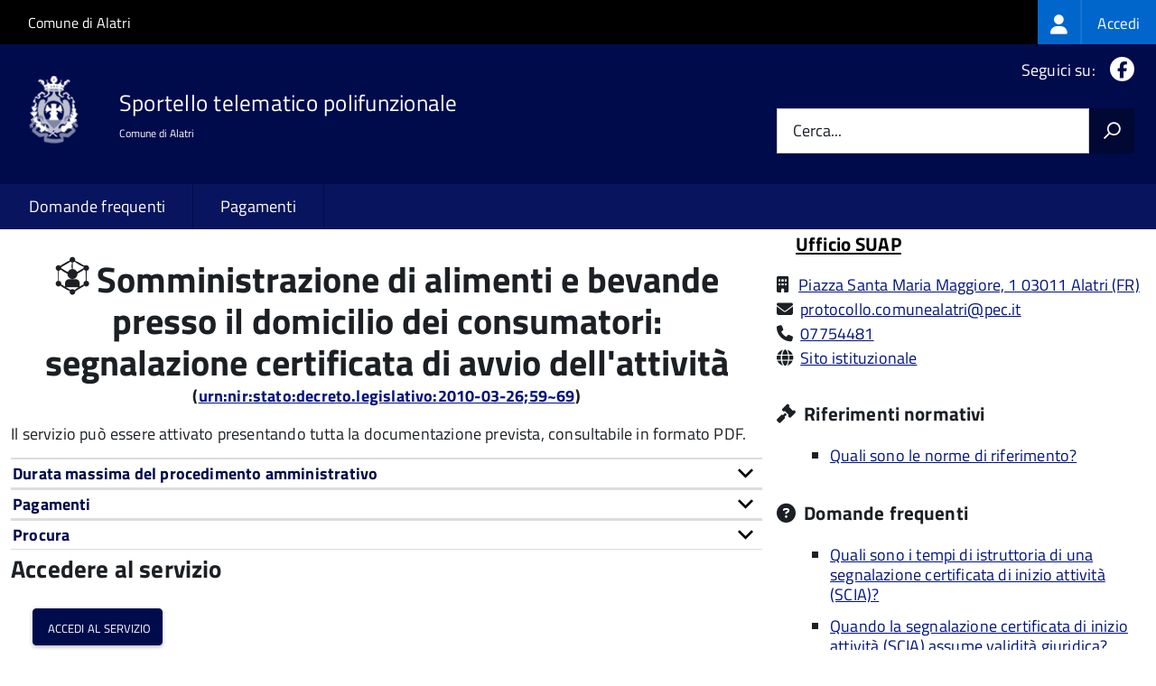

--- FILE ---
content_type: text/html; charset=UTF-8
request_url: https://sportellotelematico.comune.alatri.fr.it/procedure%3As_italia%3Asomministrazione%3Bdomicilio%3Baprire%3Bsegnalazione.certificata
body_size: 10490
content:
<!DOCTYPE html>
<html lang="it" dir="ltr" prefix="og: https://ogp.me/ns#">
  <head>
    <meta charset="utf-8" />
<script>var _paq = _paq || [];(function(){var u=(("https:" == document.location.protocol) ? "https://nginx.piwik.prod.globogis.srl/" : "https://nginx.piwik.prod.globogis.srl/");_paq.push(["setSiteId", "294"]);_paq.push(["setTrackerUrl", u+"matomo.php"]);if (!window.matomo_search_results_active) {_paq.push(["trackPageView"]);}var d=document,g=d.createElement("script"),s=d.getElementsByTagName("script")[0];g.type="text/javascript";g.defer=true;g.async=true;g.src=u+"matomo.js";s.parentNode.insertBefore(g,s);})();</script>
<meta name="description" content="Il servizio può essere attivato presentando tutta la documentazione prevista, consultabile in formato PDF." />
<link rel="canonical" href="https://sportellotelematico.comune.alatri.fr.it/procedure%3As_italia%3Asomministrazione%3Bdomicilio%3Baprire%3Bsegnalazione.certificata" />
<meta property="og:url" content="https://sportellotelematico.comune.alatri.fr.it/procedure%3As_italia%3Asomministrazione%3Bdomicilio%3Baprire%3Bsegnalazione.certificata" />
<meta property="og:title" content="Somministrazione di alimenti e bevande presso il domicilio dei consumatori: segnalazione certificata di avvio dell&#039;attività | Sportello Telematico Unificato" />
<meta property="og:description" content="Il servizio può essere attivato presentando tutta la documentazione prevista, consultabile in formato PDF." />
<meta property="og:image:url" content="https://sportellotelematico.comune.alatri.fr.it/themes/custom/stu3_italia/logo.svg" />
<meta name="Generator" content="Drupal 10 (https://www.drupal.org)" />
<meta name="MobileOptimized" content="width" />
<meta name="HandheldFriendly" content="true" />
<meta name="viewport" content="width=device-width, initial-scale=1.0" />
<link rel="icon" href="/sites/default/files/favicon_2.ico" type="image/vnd.microsoft.icon" />

    <title>Somministrazione di alimenti e bevande presso il domicilio dei consumatori: segnalazione certificata di avvio dell&#039;attività | Sportello Telematico Unificato</title>
    <link rel="stylesheet" media="all" href="/sites/default/files/css/css_bPsa-MgKajFWd-aqJX7Dl-c0AY3rMrLN8MNxPfmFXxE.css?delta=0&amp;language=it&amp;theme=stu3_italia&amp;include=[base64]" />
<link rel="stylesheet" media="all" href="/sites/default/files/css/css_LdwdpDEGm_1X7NxTAbVebm4rZRhwSWrOGRCcEbpY-GE.css?delta=1&amp;language=it&amp;theme=stu3_italia&amp;include=[base64]" />
<link rel="stylesheet" media="all" href="https://storage.googleapis.com/maggioli-stu-theme-public-prod/10.30.2/css/build/font-awesome/css/all.min.css" />
<link rel="stylesheet" media="all" href="https://storage.googleapis.com/maggioli-stu-theme-public-prod/10.30.2/css/fonts.css" />
<link rel="stylesheet" media="all" href="https://storage.googleapis.com/maggioli-stu-theme-public-prod/10.30.2/css/build/vendor.css" />
<link rel="stylesheet" media="all" href="https://storage.googleapis.com/maggioli-stu-theme-public-prod/10.30.2/css/build/build_blue.css" />

    
  </head>
  <body class="no-gin--toolbar-active path-node page-node-type-stu-procedure Sportello-telematico enhanced">
        <ul class="Skiplinks js-fr-bypasslinks visually-hidden focusable skip-link">
        <li><a accesskey="2" href="#main-content">Salta al contenuto principale</a></li>
        <li><a accesskey="3" href="#menu">Skip to site navigation</a></li>
    </ul>

    
      <div class="dialog-off-canvas-main-canvas" data-off-canvas-main-canvas>
    <ul class="Skiplinks js-fr-bypasslinks u-hiddenPrint">
  <li><a href="#main">Vai al Contenuto</a></li>
  <li><a class="js-fr-offcanvas-open" href="#menu" aria-controls="menu" aria-label="accedi al menu"
         title="accedi al menu">Vai alla navigazione del sito</a></li>
</ul>
<header class="Header Headroom--fixed js-Headroom u-hiddenPrint" role="banner">
  <div class="Header-banner">
      <div class="Header-owner">
      <a href="http://www.comune.alatri.fr.it/home">Comune di Alatri</a>

      <div class="login-spid">
          <div class="region region-spid-login">
    <nav role="navigation" aria-labelledby="block-loginmenu-menu" id="block-loginmenu" class="block block-menu navigation menu--stu-login-menu">
            
  <h2 class="visually-hidden" id="block-loginmenu-menu">Login menu</h2>
  

        
              <ul class="Linklist Linklist--padded Treeview Treeview--default js-fr-treeview u-text-r-xs">
                    <li>
        <a href="/auth-service/login" data-drupal-link-system-path="auth-service/login"><span class="stu-login-custom">
      <span class="stu-login-icon stu-login-bg-generic">
        <span class="fa-solid fa-user fa-lg"></span>
      </span>
      <span class="stu-login stu-login-bg-generic stu-login-hidden">Accedi</span></span></a>
              </li>
        </ul>
  


  </nav>

  </div>

      </div>

          </div>
  </div>

  <div class="Header-navbar Grid Grid--alignMiddle" style="">
    <div class="Header-toggle Grid-cell">
      <a class="Hamburger-toggleContainer js-fr-offcanvas-open u-nojsDisplayInlineBlock" href="#menu"
         aria-controls="menu" aria-label="accedi al menu" title="accedi al menu">
        <span class="Hamburger-toggle" role="presentation"></span>
        <span class="Header-toggleText" role="presentation">Menu</span>
      </a>
    </div>

    <div class="Header-logo Grid-cell">
      <a style="text-decoration: none;" href="/" tabindex="-1">
        <img src="/sites/default/files/theme/logo-web.png" alt="Logo Sportello telematico polifunzionale"/>
      </a>
    </div>

    <div class="Header-title Grid-cell">
      <h1 class="Header-titleLink">
        <a accesskey="1" href="/" title="Home" rel="home">
          <span style="">Sportello telematico polifunzionale</span>
        </a>
      </h1>

              <h2 style="">
          Comune di Alatri
        </h2>
      
    </div>

    <div class="Header-searchTrigger Grid-cell">
      <button aria-controls="header-search" class="js-Header-search-trigger Icon Icon-search"
              title="attiva il form di ricerca" aria-label="attiva il form di ricerca" aria-hidden="false"></button>
      <button aria-controls="header-search" class="js-Header-search-trigger Icon Icon-close u-hidden"
              title="disattiva il form di ricerca" aria-label="disattiva il form di ricerca"
              aria-hidden="true"></button>
    </div>

    <div class="Header-utils Grid-cell">

        <div class="Header-social Headroom-hideme">
          <p>Seguici su:</p>
          <ul class="Header-socialIcons">
                          <li><a href="https://www.facebook.com/comune.alatri.fr.it/" target="_blank" title="Facebook"><span class="Icon-facebook"></span><span
                          class="u-hiddenVisually">Facebook</span></a></li>
                                                            
            
                                                                      </ul>
        </div>
                  <div class="Header-search" id="header-search">
        <form class="Form" action="/search" method="GET">
          <div class="Form-field Form-field--withPlaceholder Grid">
            <input class="Form-input Grid-cell u-sizeFill u-text-r-s" required id="cerca" name="search" autocomplete="off">
            <label class="Form-label" for="cerca">Cerca...</label>
            <button class="Grid-cell u-sizeFit Icon-search u-background-60 u-color-white u-padding-all-s u-textWeight-700"
                    title="Avvia la ricerca" aria-label="Avvia la ricerca"></button>
          </div>
        </form>
      </div>
      
    </div>
  </div>
    <div class="region region-header Headroom-hideme u-textCenter stu3-region-header">
        <nav class="Megamenu Megamenu--default js-megamenu" role="navigation" aria-labelledby="system-navigation">
      

              <ul class="Megamenu-list u-layout-wide u-layoutCenter u-layout-withGutter" id="system-navigation">

      
    
                        <li class="Megamenu-item ">
                    <a href="/faq" data-drupal-link-system-path="faq">Domande frequenti</a>
                    </li>
                        <li class="Megamenu-item ">
                    <a href="/action%3As_italia%3Apagare" data-drupal-link-system-path="node/248">Pagamenti</a>
                    </li>
                        <li class="Megamenu-item ">
                    <a href="/page%3As_italia%3Ascrivania.cittadino" title="Visualizza tutti i miei dati" data-drupal-link-system-path="node/2"></a>
                    </li>
    
          </ul>
    
  


    </nav>

  </div>

</header>

<section class="Offcanvas Offcanvas--left Offcanvas--modal js-fr-offcanvas u-jsVisibilityHidden u-nojsDisplayNone"
         id="menu" style="visibility: hidden;">
  <h2 class="u-hiddenVisually">Menu di navigazione</h2>
  <div class="Offcanvas-content u-background-white">
    <div class="Offcanvas-toggleContainer u-background-70 u-jsHidden">
      <a class="Hamburger-toggleContainer u-block u-color-white u-padding-bottom-xxl u-padding-left-s u-padding-top-xxl js-fr-offcanvas-close"
         aria-controls="menu" aria-label="esci dalla navigazione" title="esci dalla navigazione" href="#">
        <span class="Hamburger-toggle is-active" aria-hidden="true"></span>
      </a>
    </div>
    <nav>
        <div class="region region-primary-menu">
    <nav role="navigation" aria-labelledby="block-stu3-italia-main-menu-menu" id="block-stu3-italia-main-menu" class="block block-menu navigation menu--main">
            
  <h2 class="visually-hidden" id="block-stu3-italia-main-menu-menu">Navigazione principale</h2>
  

        
              <ul class="Linklist Linklist--padded Treeview Treeview--default js-fr-treeview u-text-r-xs">
                    <li>
        <a href="/faq" data-drupal-link-system-path="faq">Domande frequenti</a>
              </li>
                <li>
        <a href="/action%3As_italia%3Apagare" data-drupal-link-system-path="node/248">Pagamenti</a>
              </li>
                <li>
        <a href="/page%3As_italia%3Ascrivania.cittadino" title="Visualizza tutti i miei dati" data-drupal-link-system-path="node/2"></a>
              </li>
        </ul>
  


  </nav>

  </div>

    </nav>
  </div>
</section>


<div id="slider">
  
</div>
<div id="main" role="main">
  <span id="main-content" tabindex="-1"></span>  
    <div class="region region-highlighted Grid Grid--withGutter">
    <div data-drupal-messages-fallback class="hidden"></div>

  </div>


  

  <div class="u-layout-wide u-layoutCenter u-layout-withGutter">
    <div class="Grid Grid--withGutter">
                          <div class="Grid-cell u-md-size8of12 u-lg-size8of12">
        <section>  <div class="region region-content">
    <div id="block-stu3-italia-page-title" class="block block-core block-page-title-block">
  
    
      
  <h1 class="page-title u-text-h1"><span class="field field--name-title field--type-string field--label-hidden"><span class="stu-procedure"></span> <span>Somministrazione di alimenti e bevande presso il domicilio dei consumatori: segnalazione certificata di avvio dell&#039;attività</span></span>
<div class="u-text-r-xs u-textCenter Prose">(<a href="http://www.indicenormativa.it/normaopen/urn:nir:stato:decreto.legislativo:2010-03-26;59~69" target="_blank" title="La vendita al dettaglio o la raccolta di ordinativi di acquisto presso il domicilio dei consumatori è soggetta a segnalazione certificata di inizio di attività da presentare allo sportello unico per le attività produttive del comune nel quale l&#039;esercente, persona fisica o giuridica,intende avviare l&#039;attività, ai sensi dell&#039;articolo 19 della legge 7 agosto 1990, n. 241.">urn:nir:stato:decreto.legislativo:2010-03-26;59~69</a>)</div></h1>


  </div>
<div id="block-stu3-italia-content" class="block block-system block-system-main-block">
  
    
      
<article class="node node--type-stu-procedure node--view-mode-full Prose">

  
    

  
  
  <div class="node__content">
    
    
            <div class="clearfix text-formatted field field--name-body field--type-text-with-summary field--label-hidden field__item Prose"><p>
            <span>Il servizio può essere attivato presentando tutta la documentazione prevista, consultabile in formato PDF.</span>
        </p></div>
          
    
            <div class="field field--name-field-stu-em-prov field--type-boolean field--label-hidden field__item"></div>
      

    
    
          <div class="Accordion fr-accordion js-fr-accordion" id="accordion-98">
        <div class="Accordion-header js-fr-accordion__header fr-accordion__header" id="accordion-header-98">
          <span class="Accordion-link u-text-r-xs">
            <strong>Durata massima del procedimento amministrativo</strong>
          </span>
        </div>
        <div id="accordion-panel-98" class="Accordion-panel fr-accordion__panel js-fr-accordion__panel">
          <div class="Prose u-padding-r-all">
                
    
            <div class="field field--name-field-stu-maximum-duration field--type-string field--label-hidden field__item">60 giorni</div>
      
          </div>
        </div>
      </div>
    
          <div class="Accordion fr-accordion js-fr-accordion" id="accordion-99">
        <div class="Accordion-header js-fr-accordion__header fr-accordion__header" id="accordion-header-99">
          <span class="Accordion-link u-text-r-xs">
            <strong>Pagamenti</strong>
          </span>
        </div>
        <div id="accordion-panel-99" class="Accordion-panel fr-accordion__panel js-fr-accordion__panel">
          <div class="Prose u-padding-r-all">
                          <div class="Table Table--withBorder Table--compact Table--striped">
                <table class="stu-table">
                  <tbody>
                                                                                            <tr class="odd">
                            <td class="stu-action-document-block-icon">
                              <span class="fa-solid fa-money-bill"></span>
                            </td>
                            <td class="stu-payment-info">
                              <a href="/action%3As_italia%3Apagare%3Bdiritti.segreteria.istruttoria" target="_blank">Diritti di segreteria o istruttoria</a>
                              </br>
                              <em></em>
                            </td>
                            <td style="text-align: right; white-space: nowrap;"></td>
                          </tr>
                                                                                    </tbody>
                </table>
              </div>
                              <br/>
                                      
                        
          </div>
        </div>
      </div>
    
    
          <div class="Accordion fr-accordion js-fr-accordion" id="accordion-102">
        <div class="Accordion-header js-fr-accordion__header fr-accordion__header" aria-expanded="true" aria-selected="true" id="accordion-header-102" data-accordion-opened="true">
          <span class="Accordion-link u-text-r-xs">
            <strong>Procura</strong>
          </span>
        </div>
        <div id="accordion-panel-102" class="Accordion-panel fr-accordion__panel js-fr-accordion__panel">
          <div class="Prose u-padding-r-all">
            L'istanza può essere presentata da un procuratore, che deve sottoscrivere la <em>Dichiarazione sostitutiva dell'atto di notorietà resa dal procuratore</em>.
          </div>
        </div>
      </div>
    
          <div class="stu-presentazione-telematica">
        <h2>Accedere al servizio</h2>
        <div class="Grid Grid--withGutter u-padding-all-l">
                      <div class="Grid-cell u-lg-size1of2 u-md-size1of2 u-sm-size1of1">
              <button class="Button Button--default " onclick="window.location.href='/auth-service/login?backUrl=/compilazione-urn/document:r_lazio:somministrazione;domicilio;segnalazione.certificata'">
                <span class="fa fa-pencil-square-o icon-text-large"></span>
                Accedi al servizio
              </button>
            </div>
                    <!-- Show alert only if there is a message to display -->
                  </div>
               </div>
      </div>
<div class="Table Table--withBorder Table--compact Table--striped block block-stu-activity block-stu-action-document-block">
  
    
      <div class="Accordion fr-accordion" id="accordion-100"><div class="Accordion-header js-fr-accordion__header fr-accordion__header" id="accordion-header-100"><span class="Accordion-link u-text-r-xs"><strong>Moduli da compilare e documenti da allegare</strong></span></div><div id="accordion-panel-100" class="Accordion-panel fr-accordion__panel js-fr-accordion__panel"><div class="Prose u-padding-r-all"><table data-striping="1" class="stu-table Table Table--withBorder Table--striped">

  
  
      <tbody>
                      <tr class="odd">
                      <td colspan="2"><strong class="u-text-h4">Segnalazione certificata di inizio attività per l'esercizio di somministrazione di alimenti e bevande al domicilio del consumatore</strong></td>
                      <td class="text-center"> <a href="/api/modulo/v1/document%3Ar_lazio%3Asomministrazione%3Bdomicilio%3Bsegnalazione.certificata/download_pdf"><span class="icon-text-large fa-regular fa-file-pdf" title="Scarica il fac-simile del modulo"></span></a></td>
                      <td class="text-center"></td>
                  </tr>
                      <tr class="even">
                      <td class="stu-action-document-block-icon"><span class="icon-text fa-solid fa-paperclip" title="Allegato"></span></td>
                      <td>Allegato A - Dichiarazione sul possesso dei requisiti da parte degli altri soci</td>
                      <td class="u-textCenter"><a href="/api/modulo/v1/document%3As_italia%3Aattivita.produttiva%3Ballegato.a%3Bdichiarazione.sostitutiva/download_pdf"><span class="icon-text-large fa-regular fa-file-pdf" title="Scarica il fac-simile del modulo"></span></a></td>
                      <td class="u-textCenter"></td>
                  </tr>
                      <tr class="odd">
                      <td class="stu-action-document-block-icon"><span class="icon-text fa-solid fa-paperclip" title="Allegato"></span></td>
                      <td>Allegato B - Dichiarazione sul possesso dei requisiti professionali</td>
                      <td class="u-textCenter"><a href="/api/modulo/v1/document%3As_italia%3Aattivita.produttiva%3Ballegato.b%3Bdichiarazione.sostitutiva/download_pdf"><span class="icon-text-large fa-regular fa-file-pdf" title="Scarica il fac-simile del modulo"></span></a></td>
                      <td class="u-textCenter"></td>
                  </tr>
                      <tr class="even">
                      <td class="stu-action-document-block-icon"><span class="icon-text fa-solid fa-paperclip" title="Allegato"></span></td>
                      <td>Comunicazione di attivazione di esercizio di vendita di prodotti alcolici assoggettati ad accisa</td>
                      <td class="u-textCenter"><a href="/api/modulo/v1/document%3As_italia%3Asomminstrazione.alimenti.bevande%3Bvendita.alcolici%3Bcomunicazione/download_pdf"><span class="icon-text-large fa-regular fa-file-pdf" title="Scarica il fac-simile del modulo"></span></a></td>
                      <td class="u-textCenter"></td>
                  </tr>
                      <tr class="odd">
                      <td class="stu-action-document-block-icon"><span class="icon-text fa-solid fa-paperclip" title="Allegato"></span></td>
                      <td>Notifica ai fini della registrazione</td>
                      <td class="u-textCenter"><a href="/api/modulo/v1/document%3Ar_lazio%3Aattivita.produttiva%3Bnotifica.sanitaria%3Bendoprocedimento%3Bdocumentazione/download_pdf"><span class="icon-text-large fa-regular fa-file-pdf" title="Modello PDF scaricabile"></span></a></td>
                      <td class="u-textCenter"></td>
                  </tr>
          </tbody>
    </table>
</div></div></div>
  </div>

<span id="webform-submission-valutazione-chiarezza-node-2047-form-ajax-content"></span><div id="webform-submission-valutazione-chiarezza-node-2047-form-ajax" class="webform-ajax-form-wrapper" data-effect="fade" data-progress-type="throbber"><form class="webform-submission-form webform-submission-add-form webform-submission-valutazione-chiarezza-form webform-submission-valutazione-chiarezza-add-form webform-submission-valutazione-chiarezza-node-2047-form webform-submission-valutazione-chiarezza-node-2047-add-form js-webform-disable-autosubmit js-webform-details-toggle webform-details-toggle" data-drupal-selector="webform-submission-valutazione-chiarezza-node-2047-add-form" action="/procedure%3As_italia%3Asomministrazione%3Bdomicilio%3Baprire%3Bsegnalazione.certificata" method="post" id="webform-submission-valutazione-chiarezza-node-2047-add-form" accept-charset="UTF-8">
  
  <div id="edit-title" class="js-form-item form-item js-form-type-webform-markup form-type-webform-markup js-form-item-title form-item-title form-no-label">
        <h2 class="h4 mb-0" data-element="feedback-title">Quanto sono chiare le informazioni su questa pagina?</h2>
        </div>
<div class="js-form-item form-item js-form-type-agid-rating form-type-agid-rating js-form-item-chiarezza-informazioni-agid form-item-chiarezza-informazioni-agid form-no-label">
        <input data-drupal-selector="edit-chiarezza-informazioni-agid" type="range" autocomplete="off  " aria-label="Valutazione chiarezza delle informazioni di questa pagina" class="js-webform-visually-hidden invisible form-webform-rating Form-input" id="edit-chiarezza-informazioni-agid" name="chiarezza_informazioni_agid" value="0" step="1" min="0" max="5" data-drupal-states="{&quot;readonly&quot;:[{&quot;.webform-submission-valutazione-chiarezza-node-2047-add-form :input[name=\u0022incontrato_maggiori_difficolta\u0022]&quot;:{&quot;filled&quot;:true}},&quot;xor&quot;,{&quot;.webform-submission-valutazione-chiarezza-node-2047-add-form :input[name=\u0022aspetti_preferiti\u0022]&quot;:{&quot;filled&quot;:true}}]}" /><div class="agid-rate svg rateit-medium" data-min="0" data-max="5" data-step="1" data-resetable="false" data-readonly="false" data-backingfld="[data-drupal-selector=&quot;edit-chiarezza-informazioni-agid&quot;]" data-value="" data-starheight="24" data-starwidth="24"></div>


        </div>
<div class="clear-float js-form-wrapper form-wrapper" data-webform-key="first" data-drupal-selector="edit-first" id="edit-first"><fieldset data-drupal-selector="edit-incontrato-maggiori-difficolta" data-element="feedback-rating-negative" class="js-webform-states-hidden radios--wrapper fieldgroup form-composite webform-composite-visible-title js-webform-type-radios webform-type-radios js-form-item form-item js-form-wrapper form-wrapper" id="edit-incontrato-maggiori-difficolta--wrapper" data-drupal-states="{&quot;visible&quot;:{&quot;.webform-submission-valutazione-chiarezza-node-2047-add-form :input[name=\u0022chiarezza_informazioni_agid\u0022]&quot;:{&quot;value&quot;:{&quot;between&quot;:&quot;1:3&quot;}}},&quot;required&quot;:{&quot;.webform-submission-valutazione-chiarezza-node-2047-add-form :input[name=\u0022chiarezza_informazioni_agid\u0022]&quot;:{&quot;value&quot;:{&quot;between&quot;:&quot;1:3&quot;}}}}">
      <legend id="edit-incontrato-maggiori-difficolta--wrapper-legend">
    <span data-element="feedback-rating-question" class="fieldset-legend">Dove hai incontrato le maggiori difficoltà?</span>
  </legend>
  <div class="fieldset-wrapper">
                <div id="edit-incontrato-maggiori-difficolta" class="js-webform-radios webform-options-display-one-column form-radios"><div class="js-form-item form-item js-form-type-radio form-type-radio js-form-item-incontrato-maggiori-difficolta form-item-incontrato-maggiori-difficolta">
        <input data-drupal-selector="edit-incontrato-maggiori-difficolta-a-volte-le-indicazioni-non-erano-chiare" type="radio" id="edit-incontrato-maggiori-difficolta-a-volte-le-indicazioni-non-erano-chiare" name="incontrato_maggiori_difficolta" value="A volte le indicazioni non erano chiare" class="form-radio Form-input" />

        <label data-element="feedback-rating-answer" for="edit-incontrato-maggiori-difficolta-a-volte-le-indicazioni-non-erano-chiare" class="option Form-label">A volte le indicazioni non erano chiare</label>
      </div>
<div class="js-form-item form-item js-form-type-radio form-type-radio js-form-item-incontrato-maggiori-difficolta form-item-incontrato-maggiori-difficolta">
        <input data-drupal-selector="edit-incontrato-maggiori-difficolta-a-volte-le-indicazioni-non-erano-complete" type="radio" id="edit-incontrato-maggiori-difficolta-a-volte-le-indicazioni-non-erano-complete" name="incontrato_maggiori_difficolta" value="A volte le indicazioni non erano complete" class="form-radio Form-input" />

        <label data-element="feedback-rating-answer" for="edit-incontrato-maggiori-difficolta-a-volte-le-indicazioni-non-erano-complete" class="option Form-label">A volte le indicazioni non erano complete</label>
      </div>
<div class="js-form-item form-item js-form-type-radio form-type-radio js-form-item-incontrato-maggiori-difficolta form-item-incontrato-maggiori-difficolta">
        <input data-drupal-selector="edit-incontrato-maggiori-difficolta-a-volte-non-capivo-se-stavo-procedendo-correttamente" type="radio" id="edit-incontrato-maggiori-difficolta-a-volte-non-capivo-se-stavo-procedendo-correttamente" name="incontrato_maggiori_difficolta" value="A volte non capivo se stavo procedendo correttamente" class="form-radio Form-input" />

        <label data-element="feedback-rating-answer" for="edit-incontrato-maggiori-difficolta-a-volte-non-capivo-se-stavo-procedendo-correttamente" class="option Form-label">A volte non capivo se stavo procedendo correttamente</label>
      </div>
<div class="js-form-item form-item js-form-type-radio form-type-radio js-form-item-incontrato-maggiori-difficolta form-item-incontrato-maggiori-difficolta">
        <input data-drupal-selector="edit-incontrato-maggiori-difficolta-ho-avuto-problemi-tecnici" type="radio" id="edit-incontrato-maggiori-difficolta-ho-avuto-problemi-tecnici" name="incontrato_maggiori_difficolta" value="Ho avuto problemi tecnici" class="form-radio Form-input" />

        <label data-element="feedback-rating-answer" for="edit-incontrato-maggiori-difficolta-ho-avuto-problemi-tecnici" class="option Form-label">Ho avuto problemi tecnici</label>
      </div>
<div class="js-form-item form-item js-form-type-radio form-type-radio js-form-item-incontrato-maggiori-difficolta form-item-incontrato-maggiori-difficolta">
        <input data-drupal-selector="edit-incontrato-maggiori-difficolta-altro" type="radio" id="edit-incontrato-maggiori-difficolta-altro" name="incontrato_maggiori_difficolta" value="Altro" class="form-radio Form-input" />

        <label data-element="feedback-rating-answer" for="edit-incontrato-maggiori-difficolta-altro" class="option Form-label">Altro</label>
      </div>
</div>

          </div>
</fieldset>
<fieldset data-drupal-selector="edit-aspetti-preferiti" data-element="feedback-rating-positive" class="js-webform-states-hidden radios--wrapper fieldgroup form-composite webform-composite-visible-title js-webform-type-radios webform-type-radios js-form-item form-item js-form-wrapper form-wrapper" id="edit-aspetti-preferiti--wrapper" data-drupal-states="{&quot;visible&quot;:{&quot;.webform-submission-valutazione-chiarezza-node-2047-add-form :input[name=\u0022chiarezza_informazioni_agid\u0022]&quot;:{&quot;value&quot;:{&quot;greater_equal&quot;:&quot;4&quot;}}},&quot;required&quot;:{&quot;.webform-submission-valutazione-chiarezza-node-2047-add-form :input[name=\u0022chiarezza_informazioni_agid\u0022]&quot;:{&quot;value&quot;:{&quot;greater_equal&quot;:&quot;4&quot;}}}}">
      <legend id="edit-aspetti-preferiti--wrapper-legend">
    <span data-element="feedback-rating-question" class="fieldset-legend">Quali sono stati gli aspetti che hai preferito?</span>
  </legend>
  <div class="fieldset-wrapper">
                <div id="edit-aspetti-preferiti" class="js-webform-radios webform-options-display-one-column form-radios"><div class="js-form-item form-item js-form-type-radio form-type-radio js-form-item-aspetti-preferiti form-item-aspetti-preferiti">
        <input data-drupal-selector="edit-aspetti-preferiti-le-indicazioni-erano-chiare" type="radio" id="edit-aspetti-preferiti-le-indicazioni-erano-chiare" name="aspetti_preferiti" value="Le indicazioni erano chiare" class="form-radio Form-input" />

        <label data-element="feedback-rating-answer" for="edit-aspetti-preferiti-le-indicazioni-erano-chiare" class="option Form-label">Le indicazioni erano chiare</label>
      </div>
<div class="js-form-item form-item js-form-type-radio form-type-radio js-form-item-aspetti-preferiti form-item-aspetti-preferiti">
        <input data-drupal-selector="edit-aspetti-preferiti-le-indicazioni-erano-complete" type="radio" id="edit-aspetti-preferiti-le-indicazioni-erano-complete" name="aspetti_preferiti" value="Le indicazioni erano complete" class="form-radio Form-input" />

        <label data-element="feedback-rating-answer" for="edit-aspetti-preferiti-le-indicazioni-erano-complete" class="option Form-label">Le indicazioni erano complete</label>
      </div>
<div class="js-form-item form-item js-form-type-radio form-type-radio js-form-item-aspetti-preferiti form-item-aspetti-preferiti">
        <input data-drupal-selector="edit-aspetti-preferiti-capivo-sempre-che-stavo-procedendo-correttamente" type="radio" id="edit-aspetti-preferiti-capivo-sempre-che-stavo-procedendo-correttamente" name="aspetti_preferiti" value="Capivo sempre che stavo procedendo correttamente" class="form-radio Form-input" />

        <label data-element="feedback-rating-answer" for="edit-aspetti-preferiti-capivo-sempre-che-stavo-procedendo-correttamente" class="option Form-label">Capivo sempre che stavo procedendo correttamente</label>
      </div>
<div class="js-form-item form-item js-form-type-radio form-type-radio js-form-item-aspetti-preferiti form-item-aspetti-preferiti">
        <input data-drupal-selector="edit-aspetti-preferiti-non-ho-avuto-problemi-tecnici" type="radio" id="edit-aspetti-preferiti-non-ho-avuto-problemi-tecnici" name="aspetti_preferiti" value="Non ho avuto problemi tecnici" class="form-radio Form-input" />

        <label data-element="feedback-rating-answer" for="edit-aspetti-preferiti-non-ho-avuto-problemi-tecnici" class="option Form-label">Non ho avuto problemi tecnici</label>
      </div>
<div class="js-form-item form-item js-form-type-radio form-type-radio js-form-item-aspetti-preferiti form-item-aspetti-preferiti">
        <input data-drupal-selector="edit-aspetti-preferiti-altro" type="radio" id="edit-aspetti-preferiti-altro" name="aspetti_preferiti" value="Altro" class="form-radio Form-input" />

        <label data-element="feedback-rating-answer" for="edit-aspetti-preferiti-altro" class="option Form-label">Altro</label>
      </div>
</div>

          </div>
</fieldset>
<div class="hidden js-form-item form-item js-form-type-textfield form-type-textfield js-form-item-breve-commento-first form-item-breve-commento-first">
      <label for="edit-breve-commento-first" class="Form-label">Vuoi aggiungere altri dettagli?</label>
        <input data-element="feedback-input-text" data-drupal-selector="edit-breve-commento-first" type="text" id="edit-breve-commento-first" name="breve_commento_first" value="" size="60" maxlength="255" class="form-text Form-input" />

        </div>
<div class="p-0 btn btn-outline-primary me-4 float-start js-webform-states-hidden form-actions webform-actions js-form-wrapper form-wrapper" data-drupal-selector="edit-actions-01" data-drupal-states="{&quot;invisible&quot;:{&quot;.webform-submission-valutazione-chiarezza-node-2047-add-form :input[name=\u0022chiarezza_informazioni_agid\u0022]&quot;:{&quot;value&quot;:&quot;0&quot;}}}" id="edit-actions-01"><input formnovalidate="formnovalidate" class="webform-button--reset button js-form-submit form-submit Button Button--default" data-drupal-selector="edit-actions-01-reset" data-disable-refocus="true" type="submit" id="edit-actions-01-reset" name="op" value="Indietro" />

</div>
</div>
<input data-drupal-selector="edit-urn" type="hidden" name="urn" value="procedure:s_italia:somministrazione;domicilio;aprire;segnalazione.certificata" class="Form-input" />
<div class="js-webform-states-hidden form-actions webform-actions js-form-wrapper form-wrapper" data-drupal-selector="edit-actions" data-drupal-states="{&quot;invisible&quot;:{&quot;.webform-submission-valutazione-chiarezza-node-2047-add-form :input[name=\u0022chiarezza_informazioni_agid\u0022]&quot;:{&quot;value&quot;:&quot;0&quot;}}}" id="edit-actions"><input class="webform-button--next btn btn-primary button js-form-submit form-submit Button Button--default" data-drupal-selector="edit-actions-wizard-next" data-disable-refocus="true" type="submit" id="edit-actions-wizard-next" name="op" value="Avanti" />

</div>
<input autocomplete="off" data-drupal-selector="form-ccjo9sejdspxiy70ttj-h1yf-elekaosvpfwiupxzx4" type="hidden" name="form_build_id" value="form-cCjO9SEjDSPxIY70TtJ-H1Yf_ELeKaOSVpFWiupxZX4" class="Form-input" />
<input data-drupal-selector="edit-webform-submission-valutazione-chiarezza-node-2047-add-form" type="hidden" name="form_id" value="webform_submission_valutazione_chiarezza_node_2047_add_form" class="Form-input" />


  
</form>
</div>
	<div class="node-separator"></div>
	<div class="u-text-r-xxs">
		Ultimo aggiornamento:		25/05/2024 02:44.56
	</div>

</article>

  </div>

  </div>
</section>

        
      </div>
              <div class="Grid-cell u-sizeFull u-md-size4of12 u-lg-size4of12">
          <aside class="layout-sidebar-first" role="complementary">
            
              <div class="region region-sidebar-second">
    <div id="block-moduloroutingblock" class="block block-stu-modulo block-modulo-routing-block">
  
    
      

<article class="node node--type-stu-organizational-unit organizationa-unit teaser node--promoted node--view-mode-teaser Prose">
	<h4 class="u-text-h4">
		<a href="/unita-organizzativa/ufficio-suap"><span class="field field--name-title field--type-string field--label-hidden">Ufficio SUAP</span>
</a>
	</h4>

	<div class="node__content">
		

      
<article class="node node--type-ita-luogo-interesse-pubblico node--promoted node--view-mode-indirizzo-uo Prose">
  <span class="fa-solid fa-building" title="Indirizzo"></span>

  <div class="node__content">
        
    
            <div class="field field--name-field-ita-indirizzo field--type-address field--label-hidden field__item">
<a href="https://www.google.com/maps/search/?api=1&query=Piazza Santa Maria Maggiore, 1 03011 Alatri (FR)"
   class="" translate="no">
  Piazza Santa Maria Maggiore, 1 03011 Alatri
      (FR)
  </a>
 </div>
      
  </div>
</article>


  


      <div class="Prose">
    
	<div class="paragraph paragraph--type--ita-punto-di-contatto paragraph--view-mode--default">
					<span class="icona-punto-contatto fa-solid fa-envelope" aria-hidden="true"></span>
			    
    
            <div class="field field--name-field-ita-mail field--type-email field--label-hidden field__item"><a href="mailto:protocollo.comunealatri@pec.it">protocollo.comunealatri@pec.it</a></div>
      

			
			</div>


    </div>
  

      <div class="Prose">
    
	<div class="paragraph paragraph--type--ita-punto-di-contatto paragraph--view-mode--default">
					<span class="icona-punto-contatto fa fa-phone" aria-hidden="true"></span>
			    
    
            <div class="field field--name-field-ita-phone field--type-telephone field--label-hidden field__item"><a href="tel:07754481">07754481</a></div>
      

			
			</div>


    </div>
  

      <div class="Prose">
    
	<div class="paragraph paragraph--type--ita-punto-di-contatto paragraph--view-mode--default">
					<span class="icona-punto-contatto fa-solid fa-globe" aria-hidden="true"></span>
			    
    
            <div class="field field--name-field-ita-link field--type-link field--label-hidden field__item"><a href="http://www.comune.alatri.fr.it/home">Sito istituzionale</a></div>
      

			
			</div>


    </div>
  

	</div>

	</article>

  </div>
<div class="views-element-container block block-views block-views-blockstu-founding-law-block-1 Prose" id="block-stu-founding-law">
  
      <h4 class="u-text-h4"><span class="fa fa-gavel" title="Riferimenti normativi"></span> Riferimenti normativi</h4>
    
      <div><div class="view view-stu-founding-law view-id-stu_founding_law view-display-id-block_1 js-view-dom-id-ea0f0a4d817f34a6c39824728172f3e3e7911d6ad4561d98df4c28b00c37865d">
  
    
      
      <div class="view-content">
      <div class="Prose item-list">
  
  <ul>

          <li><a href="http://www.indicenormativa.it/norme/procedimenti/vendita.somministrazione.domicilio?istituzione=Comune%20di%20Alatri" class="chip-label" target="_blank">Quali sono le norme di riferimento?</a></li>
    
  </ul>

</div>

    </div>
  
          </div>
</div>

  </div>
<div class="views-element-container block block-views block-views-blockstu-related-faq-block-1 Prose" id="block-related-faq">
  
        <h4 class="u-text-h4"><span class="fa fa-question-circle" title="Domande frequenti"></span> Domande frequenti</h4>
    
      <div><div class="view view-stu-related-faq view-id-stu_related_faq view-display-id-block_1 js-view-dom-id-e7fd414aba4c9fabb2b754c9800c800086e550103c3b5b9eb6ce9ab69ccd955d">
  
    
      
      <div class="view-content">
      <div class="item-list Prose">
  
  <ul>

          <li><a href="/faq:s_italia:quali.sono.tempi.istruttoria.segnalazione.certificata.inizio.attivita.scia" hreflang="it">Quali sono i tempi di istruttoria di una segnalazione certificata di inizio attività (SCIA)?</a></li>
          <li><a href="/faq:s_italia:quando.segnalazione.certificata.inizio.attivita.scia.assume.validita.giuridica" hreflang="it">Quando la segnalazione certificata di inizio attività (SCIA) assume validità giuridica?</a></li>
    
  </ul>

</div>

    </div>
  
            <div class="view-footer">
      <div class="view view-stu-related-faq view-id-stu_related_faq view-display-id-block_3 js-view-dom-id-80c3824ab049b275b04cde3fd7fef26c1641b4495ce5d01b78f3df5cecadc228">
  
    
      
  
          </div>

    </div>
    </div>
</div>

  </div>
<div id="block-stututele" class="block block-stu-administration block-stu-administration-tutele-block">
  
    
      <h4 class="u-text-h4">Strumenti di tutela</h4><div class="Prose item-list"><ul><li><a href="/unita-organizzativa/segretario-generale">Tutela amministrativa</a></li><li><a href="/unita-organizzativa/tar-lazio-latina">Tutela giurisdizionale</a></li></ul></div>
  </div>

  </div>

          </aside>
        </div>
          </div>
  </div>

      <div class="u-layout-wide u-layoutCenter u-layout-withGutter u-padding-r-top u-padding-r-bottom">
        <div class="region region-content-bottom">
    <div class="views-element-container block block-views block-views-blockwww-text-button-menu-block-1" id="block-views-block-www-text-button-menu-block-1">
  
    
      <div><div class="view view-www-text-button-menu view-id-www_text_button_menu view-display-id-block_1 js-view-dom-id-36c031024d96b64e417cf486038281595b606d16341e78c9f8857be7bd0ea16f">
  
    
      
  
          </div>
</div>

  </div>
<div class="views-element-container block block-views block-views-blockwww-bottom-menu-block-1" id="block-views-block-www-bottom-menu-block-1">
  
    
      <div><div class="view view-www-bottom-menu view-id-www_bottom_menu view-display-id-block_1 js-view-dom-id-9b711d04d3ae56a6356c474205722be8442059dc3f6adf69d4c417408db4b2d7">
  
    
      
  
          </div>
</div>

  </div>
<div class="views-element-container block block-views block-views-blockwww-bottom-menu-block-2" id="block-views-block-www-bottom-menu-block-2">
  
    
      <div><div class="view view-www-bottom-menu view-id-www_bottom_menu view-display-id-block_2 js-view-dom-id-adb69dcd47851cba6deb2f110aab9d324212091b485bf63f742126804dd107e5">
  
    
      
  
          </div>
</div>

  </div>

  </div>

    </div>
  
  
      <div class="u-background-grey-80 sticky-footer">
      <div class="u-layout-wide u-layoutCenter u-layout-r-withGutter">
        <footer class="Footer u-padding-all-s">
            <div class="region region-footer">
      
        <ul class="Footer-links u-cf">
          <li>
        <a href="/user/login" data-drupal-link-system-path="/user/login" title="Area riservata">Area riservata</a>
              </li>
          <li>
        <a href="/page%3As_italia%3Acredits" data-drupal-link-system-path="/page%3As_italia%3Acredits" title="Crediti">Crediti</a>
              </li>
          <li>
        <a href="/action%3As_italia%3Aprivacy.policy" data-drupal-link-system-path="/action%3As_italia%3Aprivacy.policy" title="Informativa privacy">Informativa privacy</a>
              </li>
          <li>
        <a href="/page%3As_italia%3Asportello.telematico%3Bnote.legali" data-drupal-link-system-path="/page%3As_italia%3Asportello.telematico%3Bnote.legali" title="Note legali">Note legali</a>
              </li>
          <li>
        <a href="/action%3As_italia%3Aobblighi.accessibilita" data-drupal-link-system-path="/action%3As_italia%3Aobblighi.accessibilita" title="Dichiarazione di accessibilità">Dichiarazione di accessibilità</a>
              </li>
          <li>
        <a href="/node/9" data-drupal-link-system-path="/node/9" title="Contatti">Contatti</a>
              </li>
          <li>
        <a href="/bookings" data-drupal-link-system-path="/bookings" title="Prenotazione appuntamento">Prenotazione appuntamento</a>
              </li>
          <li>
        <a href="/datimonitoraggio" data-drupal-link-system-path="/datimonitoraggio" title="Statistiche del portale">Statistiche del portale</a>
              </li>
          <li>
        <a href="/faq" data-drupal-link-system-path="/faq" title="Leggi le FAQ">Leggi le FAQ</a>
              </li>
          <li>
        <a href="/action%3As_italia%3Apagare" data-drupal-link-system-path="/action%3As_italia%3Apagare" title="Pagamenti">Pagamenti</a>
              </li>
          <li>
        <a href="/riepilogo_valutazioni" data-drupal-link-system-path="/riepilogo_valutazioni" title="Riepilogo valutazioni">Riepilogo valutazioni</a>
              </li>
          <li>
        <a href="/page%3As_italia%3Apiano.miglioramento.servizi" data-drupal-link-system-path="/page%3As_italia%3Apiano.miglioramento.servizi" title="Piano di miglioramento dei servizi">Piano di miglioramento dei servizi</a>
              </li>
          <li>
        <a href="/node/9" data-drupal-link-system-path="/node/9" title="Comune di Alatri - Partita IVA dell'amministrazione: 00621710607 - PEC: protocollo.comunealatri@pec.it">Comune di Alatri - Partita IVA dell'amministrazione: 00621710607 - PEC: protocollo.comunealatri@pec.it</a>
              </li>
        </ul>
  


<div id="block-poweredby" class="block block-stu-site-web-utilities block-powered-by">
  
    
      <style>
.powered-by a {
  line-height: 2!important;
  color: #fff!important;
  text-decoration: underline!important;
}

.powered-by a:hover {
  text-decoration: none!important;
}

</style>

<div class="powered-by">
  <a href="https://www.sportellotelematicopolifunzionale.it" target="_blank" rel="noopener">Powered by Sportello Telematico Polifunzionale (v. 10.30.3)</a>
</div>

  </div>

  </div>

          <a href="https://designers.italia.it/" style="margin-top:-20px;float:right" title="Costruito utilizzando il design system di Designers Italia"><img src="https://storage.googleapis.com/maggioli-stu-theme-public-staging/ad921212/img/it_logo.png" width="20" height="16" alt="Costruito utilizzando il design system di Designers Italia"/></a>
      </footer>
      </div>
    </div>
  </div>


  </div>

    
    <script type="application/json" data-drupal-selector="drupal-settings-json">{"path":{"baseUrl":"\/","pathPrefix":"","currentPath":"node\/2047","currentPathIsAdmin":false,"isFront":false,"currentLanguage":"it"},"pluralDelimiter":"\u0003","suppressDeprecationErrors":true,"ajaxPageState":{"libraries":"[base64]","theme":"stu3_italia","theme_token":null},"ajaxTrustedUrl":{"form_action_p_pvdeGsVG5zNF_XLGPTvYSKCf43t8qZYSwcfZl2uzM":true,"\/procedure%3As_italia%3Asomministrazione%3Bdomicilio%3Baprire%3Bsegnalazione.certificata?ajax_form=1":true},"matomo":{"disableCookies":false,"trackMailto":false},"data":{"extlink":{"extTarget":true,"extTargetAppendNewWindowDisplay":true,"extTargetAppendNewWindowLabel":"(opens in a new window)","extTargetNoOverride":true,"extNofollow":false,"extTitleNoOverride":true,"extNoreferrer":false,"extFollowNoOverride":false,"extClass":"0","extLabel":"(link is external)","extImgClass":false,"extSubdomains":true,"extExclude":"","extInclude":"","extCssExclude":".it-nav-wrapper, .it-footer-main, .stu-account","extCssInclude":"","extCssExplicit":"","extAlert":false,"extAlertText":"This link will take you to an external web site. We are not responsible for their content.","extHideIcons":false,"mailtoClass":"0","telClass":"","mailtoLabel":"(link sends email)","telLabel":"(link is a phone number)","extUseFontAwesome":false,"extIconPlacement":"append","extPreventOrphan":false,"extFaLinkClasses":"fa fa-external-link","extFaMailtoClasses":"fa fa-envelope-o","extAdditionalLinkClasses":"","extAdditionalMailtoClasses":"","extAdditionalTelClasses":"","extFaTelClasses":"fa fa-phone","allowedDomains":null,"extExcludeNoreferrer":""}},"ajax":{"edit-actions-wizard-next":{"callback":"::submitAjaxForm","event":"click","effect":"fade","speed":500,"progress":{"type":"throbber","message":""},"disable-refocus":true,"url":"\/procedure%3As_italia%3Asomministrazione%3Bdomicilio%3Baprire%3Bsegnalazione.certificata?ajax_form=1","httpMethod":"POST","dialogType":"ajax","submit":{"_triggering_element_name":"op","_triggering_element_value":"Avanti"}},"edit-actions-01-reset":{"callback":"::submitAjaxForm","event":"click","effect":"fade","speed":500,"progress":{"type":"throbber","message":""},"disable-refocus":true,"url":"\/procedure%3As_italia%3Asomministrazione%3Bdomicilio%3Baprire%3Bsegnalazione.certificata?ajax_form=1","httpMethod":"POST","dialogType":"ajax","submit":{"_triggering_element_name":"op","_triggering_element_value":"Indietro"}}},"stu_agid":{"theme_url":"https:\/\/storage.googleapis.com\/maggioli-stu-theme-public-prod\/10.30.2"},"user":{"uid":0,"permissionsHash":"9db3e0e01f3838cac4adfabf6abb50d1bc4d58ba2173260b7a35794ef4eb1abe"}}</script>
<script src="/sites/default/files/js/js_XjEcvvDyadRMvpA4ZGeJyOzc26aaQxa2sz7lOKLlErY.js?scope=footer&amp;delta=0&amp;language=it&amp;theme=stu3_italia&amp;include=[base64]"></script>
<script src="https://storage.googleapis.com/maggioli-stu-theme-public-prod/10.30.2/js/build/IWT.min.js"></script>
<script src="https://storage.googleapis.com/maggioli-stu-theme-public-prod/10.30.2/js/stu3_italia.js"></script>
<script src="/sites/default/files/js/js_eJm-eFhVxXiE69aW68lQIeRV503WtVWgXW65LpQq0xA.js?scope=footer&amp;delta=3&amp;language=it&amp;theme=stu3_italia&amp;include=[base64]"></script>

  </body>
</html>
